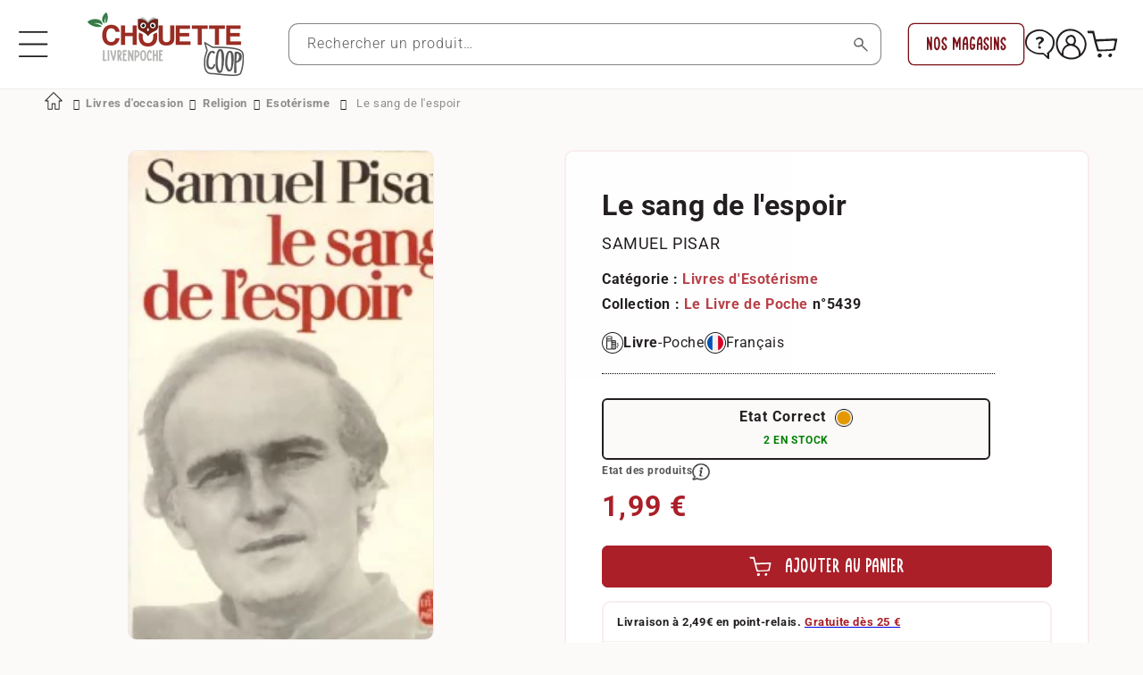

--- FILE ---
content_type: text/html; charset=utf-8
request_url: https://www.livrenpoche.com/collections/livres-occasion-esoterisme?view=globo.alsobought
body_size: 4016
content:
[{"id":15374112129350,"title":"La lune, clé de la Bible","handle":"la-lune-cle-de-la-bible","description":"« Les fils d'Elohim s'aperçurent que les filles des hommes étaient belles. Ils prirent donc pour eux des femmes parmi toutes celles qu'ils avaient élues... Quand elles enfantaient d'eux, c'étaient les héros qui furent jadis des hommes en renom. » GENESE VI, 2 à 4.\u003cbr\u003e\r\nLes Bibles usuelles traduisent « Elohim » par Dieu ; or, « Elohim » est un pluriel qui ne signifie nullement Dieu mais, au plus proche, « les Anges ». Quels sont donc ces Anges qui épousent les filles des hommes? Jean Sendy, en suivant pas à pas le texte de l'Ancien Testament, nous montre qu'il ne s'agit pas d'un récit légendaire, mettant en scène un Dieu unique et tout-puissant, mais d'un texte historique racontant la colonisation de la Terre par des Anges venus du ciel.\u003cbr\u003e\r\nDes Anges qui, à notre époque de fusée lunaire et de cosmonautes, deviennent beaucoup plus vraisemblables et compréhensibles. Et la Bible redevient alors le prodigieux livre d'histoire qu'elle n'aurait jamais dû cesser d'être.\u003cbr\u003e\r\nPour finir, Jean Sendy nous propose une preuve expérimentale de son extraordinaire hypothèse : si les « Célestes » ont bien colonisé la Terre au temps de Moïse, des traces de leurs bases nous attendent sur la Lune, qui sera alors la « clé de la Bible ».\u003cbr\u003e\r\n\u003cbr\u003e\r\nSource : J'ai Lu","published_at":"2026-01-16T22:03:24+01:00","created_at":"2026-01-16T22:03:24+01:00","vendor":"Book Hémisphères","type":"Livre","tags":["auteur_Sendy Jean","collection_Julliard GF","dateParution_1968","dateParutionPlage_1960 à 1969","dateSortie_1968","editeur_Julliard","etat_Occasion","format_Grand Format","genre_Esotérisme","langue_Français","new_1","numAuteur_7338","numCollection_4006","numEditeur_127","numGenre_85","numGenreNiv1_85","numGenreNiv1_85_Esotérisme","numProduit_250553","type_Livre"],"price":1499,"price_min":1499,"price_max":1499,"available":true,"price_varies":false,"compare_at_price":1499,"compare_at_price_min":1499,"compare_at_price_max":1499,"compare_at_price_varies":false,"variants":[{"id":55825547493702,"title":"Occasion - Bon Etat","option1":"Occasion - Bon Etat","option2":null,"option3":null,"sku":"V2269373","requires_shipping":true,"taxable":true,"featured_image":null,"available":true,"name":"La lune, clé de la Bible - Occasion - Bon Etat","public_title":"Occasion - Bon Etat","options":["Occasion - Bon Etat"],"price":1499,"weight":500,"compare_at_price":1499,"inventory_management":"shopify","barcode":null,"requires_selling_plan":false,"selling_plan_allocations":[],"quantity_rule":{"min":1,"max":null,"increment":1}}],"images":["\/\/www.livrenpoche.com\/cdn\/shop\/files\/0332758.jpg?v=1768597406"],"featured_image":"\/\/www.livrenpoche.com\/cdn\/shop\/files\/0332758.jpg?v=1768597406","options":["Title"],"media":[{"alt":"La lune, clé de la Bible - Jean Sendy - Livre","id":70463981683014,"position":1,"preview_image":{"aspect_ratio":0.668,"height":749,"width":500,"src":"\/\/www.livrenpoche.com\/cdn\/shop\/files\/0332758.jpg?v=1768597406"},"aspect_ratio":0.668,"height":749,"media_type":"image","src":"\/\/www.livrenpoche.com\/cdn\/shop\/files\/0332758.jpg?v=1768597406","width":500}],"requires_selling_plan":false,"selling_plan_groups":[],"content":"« Les fils d'Elohim s'aperçurent que les filles des hommes étaient belles. Ils prirent donc pour eux des femmes parmi toutes celles qu'ils avaient élues... Quand elles enfantaient d'eux, c'étaient les héros qui furent jadis des hommes en renom. » GENESE VI, 2 à 4.\u003cbr\u003e\r\nLes Bibles usuelles traduisent « Elohim » par Dieu ; or, « Elohim » est un pluriel qui ne signifie nullement Dieu mais, au plus proche, « les Anges ». Quels sont donc ces Anges qui épousent les filles des hommes? Jean Sendy, en suivant pas à pas le texte de l'Ancien Testament, nous montre qu'il ne s'agit pas d'un récit légendaire, mettant en scène un Dieu unique et tout-puissant, mais d'un texte historique racontant la colonisation de la Terre par des Anges venus du ciel.\u003cbr\u003e\r\nDes Anges qui, à notre époque de fusée lunaire et de cosmonautes, deviennent beaucoup plus vraisemblables et compréhensibles. Et la Bible redevient alors le prodigieux livre d'histoire qu'elle n'aurait jamais dû cesser d'être.\u003cbr\u003e\r\nPour finir, Jean Sendy nous propose une preuve expérimentale de son extraordinaire hypothèse : si les « Célestes » ont bien colonisé la Terre au temps de Moïse, des traces de leurs bases nous attendent sur la Lune, qui sera alors la « clé de la Bible ».\u003cbr\u003e\r\n\u003cbr\u003e\r\nSource : J'ai Lu"},{"id":15374110359878,"title":"L'abcdaire de la franc-maçonnerie","handle":"labcdaire-de-la-franc-maconnerie","description":null,"published_at":"2026-01-16T22:02:59+01:00","created_at":"2026-01-16T22:02:59+01:00","vendor":"Book Hémisphères","type":"Livre","tags":["auteur_Daudin Jean-Frédéric","collection_L'ABCdaire","dateParution_2003","dateParutionPlage_2000 à 2009","dateSortie_2003","editeur_Flammarion","etat_Occasion","format_Grand Format","genre_Franc-Maçonnerie","langue_Français","new_1","numAuteur_47389","numCollection_213","numEditeur_46","numGenre_187","numGenreNiv1_85","numGenreNiv1_85_Esotérisme","numGenreNiv2_187","numGenreNiv2_187_Franc-Maçonnerie","numProduit_136255","type_Livre"],"price":448,"price_min":448,"price_max":448,"available":true,"price_varies":false,"compare_at_price":339,"compare_at_price_min":339,"compare_at_price_max":339,"compare_at_price_varies":false,"variants":[{"id":55825565057350,"title":"Occasion - Bon Etat","option1":"Occasion - Bon Etat","option2":null,"option3":null,"sku":"V1277118","requires_shipping":true,"taxable":true,"featured_image":null,"available":true,"name":"L'abcdaire de la franc-maçonnerie - Occasion - Bon Etat","public_title":"Occasion - Bon Etat","options":["Occasion - Bon Etat"],"price":448,"weight":250,"compare_at_price":339,"inventory_management":"shopify","barcode":"2080126547","requires_selling_plan":false,"selling_plan_allocations":[],"quantity_rule":{"min":1,"max":null,"increment":1}}],"images":["\/\/www.livrenpoche.com\/cdn\/shop\/files\/0210671.jpg?v=1768598232"],"featured_image":"\/\/www.livrenpoche.com\/cdn\/shop\/files\/0210671.jpg?v=1768598232","options":["Title"],"media":[{"alt":"L'abcdaire de la franc-maçonnerie - Jean-Frédéric Daudin - Livre","id":70464218497350,"position":1,"preview_image":{"aspect_ratio":0.545,"height":734,"width":400,"src":"\/\/www.livrenpoche.com\/cdn\/shop\/files\/0210671.jpg?v=1768598232"},"aspect_ratio":0.545,"height":734,"media_type":"image","src":"\/\/www.livrenpoche.com\/cdn\/shop\/files\/0210671.jpg?v=1768598232","width":400}],"requires_selling_plan":false,"selling_plan_groups":[],"content":null},{"id":15374105477446,"title":"Le guide de la magie blanche","handle":"le-guide-de-la-magie-blanche","description":"La magie blanche est l'art d'attirer à soi les influences positives et de modifier favorablement n'importe quelle situation : amoureuse, professionnelle ou financière.\u003cbr\u003e\r\nIl ne s'agit ni de superstition ni d'illusionnisme. La magie blanche est un savoir ancestral qui se base sur les lois d'un univers invisible ignorées d'une majorité de gens. Des énergies naturelles existent dans l'air, la terre, l'eau, le feu, les plantes, les pierres. En libérant et en canalisant ces énergies, il est possible de créer l'harmonie dans sa vie et celle des autres. Une pratique que les sorcières et les mages ont mis des siècles à élaborer et à perfectionner.\u003cbr\u003e\r\nA l'aide de ce guide, vous serez initié pas à pas à la magie, de la création de votre autel et du cercle magique à l'utilisation des herbes et des chandelles. Vous pourrez alors réaliser des invocations aux anges et aux déités, des bains rituels et des recettes secrètes pour attirer amour, argent et succès, et résoudre les problèmes qui vous préoccupent. \u003cbr\u003e\r\n\u003cbr\u003e\r\nSource : J'ai Lu  ","published_at":"2026-01-16T22:02:36+01:00","created_at":"2026-01-16T22:02:36+01:00","vendor":"Book Hémisphères","type":"Livre","tags":["auteur_Sperandio Eric Pier","collection_J'ai Lu","dateParution_2010","dateParutionPlage_2010 à 2019","dateSortie_2010","editeur_J'ai Lu","etat_Occasion","format_Poche","genre_Esotérisme","langue_Français","new_1","numAuteur_53077","numCollecEditeur_7377","numCollection_201","numEditeur_58","numGenre_85","numGenreNiv1_85","numGenreNiv1_85_Esotérisme","numProduit_431960","serie_Aventure secrète","type_Livre"],"price":175,"price_min":175,"price_max":175,"available":true,"price_varies":false,"compare_at_price":175,"compare_at_price_min":175,"compare_at_price_max":175,"compare_at_price_varies":false,"variants":[{"id":55825548968262,"title":"Occasion - Etat Correct","option1":"Occasion - Etat Correct","option2":null,"option3":null,"sku":"V2269424","requires_shipping":true,"taxable":true,"featured_image":null,"available":true,"name":"Le guide de la magie blanche - Occasion - Etat Correct","public_title":"Occasion - Etat Correct","options":["Occasion - Etat Correct"],"price":175,"weight":250,"compare_at_price":175,"inventory_management":"shopify","barcode":"9782290336755","requires_selling_plan":false,"selling_plan_allocations":[],"quantity_rule":{"min":1,"max":null,"increment":1}}],"images":["\/\/www.livrenpoche.com\/cdn\/shop\/files\/0521156.jpg?v=1768597358"],"featured_image":"\/\/www.livrenpoche.com\/cdn\/shop\/files\/0521156.jpg?v=1768597358","options":["Title"],"media":[{"alt":"Le guide de la magie blanche - Eric Pier Sperandio - Livre","id":70463954288966,"position":1,"preview_image":{"aspect_ratio":0.634,"height":789,"width":500,"src":"\/\/www.livrenpoche.com\/cdn\/shop\/files\/0521156.jpg?v=1768597358"},"aspect_ratio":0.634,"height":789,"media_type":"image","src":"\/\/www.livrenpoche.com\/cdn\/shop\/files\/0521156.jpg?v=1768597358","width":500}],"requires_selling_plan":false,"selling_plan_groups":[],"content":"La magie blanche est l'art d'attirer à soi les influences positives et de modifier favorablement n'importe quelle situation : amoureuse, professionnelle ou financière.\u003cbr\u003e\r\nIl ne s'agit ni de superstition ni d'illusionnisme. La magie blanche est un savoir ancestral qui se base sur les lois d'un univers invisible ignorées d'une majorité de gens. Des énergies naturelles existent dans l'air, la terre, l'eau, le feu, les plantes, les pierres. En libérant et en canalisant ces énergies, il est possible de créer l'harmonie dans sa vie et celle des autres. Une pratique que les sorcières et les mages ont mis des siècles à élaborer et à perfectionner.\u003cbr\u003e\r\nA l'aide de ce guide, vous serez initié pas à pas à la magie, de la création de votre autel et du cercle magique à l'utilisation des herbes et des chandelles. Vous pourrez alors réaliser des invocations aux anges et aux déités, des bains rituels et des recettes secrètes pour attirer amour, argent et succès, et résoudre les problèmes qui vous préoccupent. \u003cbr\u003e\r\n\u003cbr\u003e\r\nSource : J'ai Lu  "},{"id":15371551244614,"title":"Le druidisme antique et contemporain","handle":"le-druidisme-antique-et-contemporain","description":"","published_at":"2026-01-15T16:02:48+01:00","created_at":"2026-01-15T16:02:48+01:00","vendor":"Book Hémisphères","type":"Livre","tags":["auteur_Collectif","collection_Le jardin des dragons","dateParution_1996","dateParutionPlage_1990 à 1999","dateSortie_1996","editeur_Les Editions du Prieuré","etat_Occasion","format_Grand Format","genre_Celtisme \u0026 Druides","langue_Français","new_1","numAuteur_9476","numCollection_104698","numEditeur_18529","numGenre_213","numGenreNiv1_85","numGenreNiv1_85_Esotérisme","numGenreNiv2_213","numGenreNiv2_213_Celtisme \u0026 Druides","numProduit_1341443","type_Livre"],"price":4500,"price_min":4500,"price_max":4500,"available":true,"price_varies":false,"compare_at_price":4500,"compare_at_price_min":4500,"compare_at_price_max":4500,"compare_at_price_varies":false,"variants":[{"id":55815577764166,"title":"Occasion - Bon Etat","option1":"Occasion - Bon Etat","option2":null,"option3":null,"sku":"V2268204","requires_shipping":true,"taxable":true,"featured_image":null,"available":true,"name":"Le druidisme antique et contemporain - Occasion - Bon Etat","public_title":"Occasion - Bon Etat","options":["Occasion - Bon Etat"],"price":4500,"weight":500,"compare_at_price":4500,"inventory_management":"shopify","barcode":"2909672255","requires_selling_plan":false,"selling_plan_allocations":[],"quantity_rule":{"min":1,"max":null,"increment":1}}],"images":["\/\/www.livrenpoche.com\/cdn\/shop\/files\/1181198.jpg?v=1768490254"],"featured_image":"\/\/www.livrenpoche.com\/cdn\/shop\/files\/1181198.jpg?v=1768490254","options":["Title"],"media":[{"alt":"Le druidisme antique et contemporain - Collectif - Livre","id":70434436612422,"position":1,"preview_image":{"aspect_ratio":0.924,"height":541,"width":500,"src":"\/\/www.livrenpoche.com\/cdn\/shop\/files\/1181198.jpg?v=1768490254"},"aspect_ratio":0.924,"height":541,"media_type":"image","src":"\/\/www.livrenpoche.com\/cdn\/shop\/files\/1181198.jpg?v=1768490254","width":500}],"requires_selling_plan":false,"selling_plan_groups":[],"content":""},{"id":15370217095494,"title":"Au_x portes du ciel","handle":"au_x-portes-du-ciel","description":"","published_at":"2026-01-14T19:02:25+01:00","created_at":"2026-01-14T19:02:25+01:00","vendor":"Book Hémisphères","type":"Livre","tags":["auteur_Wilson Ted C","collection_IADPA","dateParution_2012","dateParutionPlage_2010 à 2019","dateSortie_2012","editeur_Iadpa","etat_Occasion","format_Grand Format","genre_Esotérisme","langue_Français","new_1","numAuteur_290816","numCollection_57323","numEditeur_20772","numGenre_85","numGenreNiv1_85","numGenreNiv1_85_Esotérisme","numProduit_1340958","type_Livre"],"price":369,"price_min":369,"price_max":369,"available":true,"price_varies":false,"compare_at_price":300,"compare_at_price_min":300,"compare_at_price_max":300,"compare_at_price_varies":false,"variants":[{"id":55810604597574,"title":"Occasion - Bon Etat","option1":"Occasion - Bon Etat","option2":null,"option3":null,"sku":"V2268063","requires_shipping":true,"taxable":true,"featured_image":null,"available":true,"name":"Au_x portes du ciel - Occasion - Bon Etat","public_title":"Occasion - Bon Etat","options":["Occasion - Bon Etat"],"price":369,"weight":500,"compare_at_price":300,"inventory_management":"shopify","barcode":"9781611611045","requires_selling_plan":false,"selling_plan_allocations":[],"quantity_rule":{"min":1,"max":null,"increment":1}}],"images":["\/\/www.livrenpoche.com\/cdn\/shop\/files\/1181046.jpg?v=1768414652"],"featured_image":"\/\/www.livrenpoche.com\/cdn\/shop\/files\/1181046.jpg?v=1768414652","options":["Title"],"media":[{"alt":"Au_x portes du ciel - Ted C Wilson - Livre","id":70407953023302,"position":1,"preview_image":{"aspect_ratio":0.66,"height":758,"width":500,"src":"\/\/www.livrenpoche.com\/cdn\/shop\/files\/1181046.jpg?v=1768414652"},"aspect_ratio":0.66,"height":758,"media_type":"image","src":"\/\/www.livrenpoche.com\/cdn\/shop\/files\/1181046.jpg?v=1768414652","width":500}],"requires_selling_plan":false,"selling_plan_groups":[],"content":""},{"id":15368855060806,"title":"Communiquer avec l'au-delà","handle":"communiquer-avec-lau-dela","description":"","published_at":"2026-01-13T22:02:51+01:00","created_at":"2026-01-13T22:02:51+01:00","vendor":"Book Hémisphères","type":"Livre","tags":["auteur_Hemmert Danielle","auteur_Roudène Alex","collection_Famot GF","dateParution_1980","dateParutionPlage_1980 à 1989","dateSortie_1980","editeur_Famot (Editions)","etat_Occasion","format_Grand Format","genre_Au-delà \u0026 Réincarnation","langue_Français","new_1","numAuteur_18862","numAuteur_18863","numCollection_11615","numEditeur_824","numGenre_147","numGenreNiv1_85","numGenreNiv1_85_Esotérisme","numGenreNiv2_147","numGenreNiv2_147_Au-delà \u0026 Réincarnation","numProduit_358443","type_Livre"],"price":643,"price_min":643,"price_max":643,"available":true,"price_varies":false,"compare_at_price":699,"compare_at_price_min":699,"compare_at_price_max":699,"compare_at_price_varies":false,"variants":[{"id":55805663936838,"title":"Occasion - Bon Etat","option1":"Occasion - Bon Etat","option2":null,"option3":null,"sku":"V1621140","requires_shipping":true,"taxable":true,"featured_image":null,"available":true,"name":"Communiquer avec l'au-delà - Occasion - Bon Etat","public_title":"Occasion - Bon Etat","options":["Occasion - Bon Etat"],"price":643,"weight":500,"compare_at_price":699,"inventory_management":"shopify","barcode":null,"requires_selling_plan":false,"selling_plan_allocations":[],"quantity_rule":{"min":1,"max":null,"increment":1}}],"images":["\/\/www.livrenpoche.com\/cdn\/shop\/files\/0447174.jpg?v=1768338174"],"featured_image":"\/\/www.livrenpoche.com\/cdn\/shop\/files\/0447174.jpg?v=1768338174","options":["Title"],"media":[{"alt":"Communiquer avec l'au-delà - Danielle Hemmert, Alex Roudène - Livre","id":70383994175814,"position":1,"preview_image":{"aspect_ratio":0.644,"height":777,"width":500,"src":"\/\/www.livrenpoche.com\/cdn\/shop\/files\/0447174.jpg?v=1768338174"},"aspect_ratio":0.644,"height":777,"media_type":"image","src":"\/\/www.livrenpoche.com\/cdn\/shop\/files\/0447174.jpg?v=1768338174","width":500}],"requires_selling_plan":false,"selling_plan_groups":[],"content":""},{"id":15368853356870,"title":"Saint-Rémy de Provence et les secrets de Nostradamus","handle":"saint-remy-de-provence-et-les-secrets-de-nostradamus","description":"","published_at":"2026-01-13T22:02:35+01:00","created_at":"2026-01-13T22:02:35+01:00","vendor":"Book Hémisphères","type":"Livre","tags":["auteur_Muraise Eric","collection_Les lieux et les dieux","dateParution_1969","dateParutionPlage_1960 à 1969","dateSortie_1969","editeur_Julliard","etat_Occasion","format_Grand Format","genre_Tarot \u0026 arts divinatoires","langue_Français","new_1","numAuteur_49138","numCollection_52159","numEditeur_127","numGenre_154","numGenreNiv1_85","numGenreNiv1_85_Esotérisme","numGenreNiv2_154","numGenreNiv2_154_Tarot \u0026 arts divinatoires","numProduit_661867","type_Livre"],"price":1770,"price_min":1770,"price_max":1770,"available":true,"price_varies":false,"compare_at_price":1770,"compare_at_price_min":1770,"compare_at_price_max":1770,"compare_at_price_varies":false,"variants":[{"id":55805667049798,"title":"Occasion - Bon Etat - Avec jaquette abîmée","option1":"Occasion - Bon Etat - Avec jaquette abîmée","option2":null,"option3":null,"sku":"V2267942","requires_shipping":true,"taxable":true,"featured_image":null,"available":true,"name":"Saint-Rémy de Provence et les secrets de Nostradamus - Occasion - Bon Etat - Avec jaquette abîmée","public_title":"Occasion - Bon Etat - Avec jaquette abîmée","options":["Occasion - Bon Etat - Avec jaquette abîmée"],"price":1770,"weight":500,"compare_at_price":1770,"inventory_management":"shopify","barcode":null,"requires_selling_plan":false,"selling_plan_allocations":[],"quantity_rule":{"min":1,"max":null,"increment":1}}],"images":["\/\/www.livrenpoche.com\/cdn\/shop\/files\/0752602.jpg?v=1768338158"],"featured_image":"\/\/www.livrenpoche.com\/cdn\/shop\/files\/0752602.jpg?v=1768338158","options":["Title"],"media":[{"alt":"Saint-Rémy de Provence et les secrets de Nostradamus - Eric Muraise - Livre","id":70383988801862,"position":1,"preview_image":{"aspect_ratio":0.663,"height":754,"width":500,"src":"\/\/www.livrenpoche.com\/cdn\/shop\/files\/0752602.jpg?v=1768338158"},"aspect_ratio":0.663,"height":754,"media_type":"image","src":"\/\/www.livrenpoche.com\/cdn\/shop\/files\/0752602.jpg?v=1768338158","width":500}],"requires_selling_plan":false,"selling_plan_groups":[],"content":""},{"id":15368851030342,"title":"Rédemption : Par la puissance alchimique de l'amour","handle":"redemption-par-la-puissance-alchimique-de-lamour","description":"","published_at":"2026-01-13T22:02:13+01:00","created_at":"2026-01-13T22:02:13+01:00","vendor":"Book Hémisphères","type":"Livre","tags":["auteur_Tabet M. Michel G.","collection_Compte d'auteur GF","dateParution_2025","dateParutionPlage_2020 à 2029","dateSortie_2025","editeur_Compte d'auteur","etat_Occasion","format_Grand Format","genre_Esotérisme","langue_Français","new_1","numAuteur_290685","numCollection_9117","numEditeur_2667","numGenre_85","numGenreNiv1_85","numGenreNiv1_85_Esotérisme","numProduit_1339863","type_Livre"],"price":800,"price_min":800,"price_max":800,"available":true,"price_varies":false,"compare_at_price":800,"compare_at_price_min":800,"compare_at_price_max":800,"compare_at_price_varies":false,"variants":[{"id":55805734355270,"title":"Occasion - Bon Etat","option1":"Occasion - Bon Etat","option2":null,"option3":null,"sku":"V2267524","requires_shipping":true,"taxable":true,"featured_image":null,"available":true,"name":"Rédemption : Par la puissance alchimique de l'amour - Occasion - Bon Etat","public_title":"Occasion - Bon Etat","options":["Occasion - Bon Etat"],"price":800,"weight":236,"compare_at_price":800,"inventory_management":"shopify","barcode":"9798290523880","requires_selling_plan":false,"selling_plan_allocations":[],"quantity_rule":{"min":1,"max":null,"increment":1}}],"images":["\/\/www.livrenpoche.com\/cdn\/shop\/files\/1180636.jpg?v=1768339034"],"featured_image":"\/\/www.livrenpoche.com\/cdn\/shop\/files\/1180636.jpg?v=1768339034","options":["Title"],"media":[{"alt":"Rédemption : Par la puissance alchimique de l'amour - M. Michel G. Tabet - Livre","id":70384278798662,"position":1,"preview_image":{"aspect_ratio":0.654,"height":764,"width":500,"src":"\/\/www.livrenpoche.com\/cdn\/shop\/files\/1180636.jpg?v=1768339034"},"aspect_ratio":0.654,"height":764,"media_type":"image","src":"\/\/www.livrenpoche.com\/cdn\/shop\/files\/1180636.jpg?v=1768339034","width":500}],"requires_selling_plan":false,"selling_plan_groups":[],"content":""},{"id":15368850702662,"title":"Les francs-juges de la Sainte-Vehme","handle":"les-francs-juges-de-la-sainte-vehme","description":"","published_at":"2026-01-13T22:02:11+01:00","created_at":"2026-01-13T22:02:11+01:00","vendor":"Book Hémisphères","type":"Livre","tags":["anneeNaissance_1920","auteur_Bayard Jean-Pierre","collection_Les chemins de l'impossible","dateNaissance_1920","dateParution_1971","dateParutionPlage_1970 à 1979","dateSortie_1971","editeur_Albin Michel","etat_Occasion","format_Grand Format","genre_Esotérisme","langue_Français","new_1","numAuteur_5417","numCollection_8837","numEditeur_12","numGenre_85","numGenreNiv1_85","numGenreNiv1_85_Esotérisme","numProduit_1342083","paysAuteur_France","type_Livre"],"price":2500,"price_min":2500,"price_max":2500,"available":true,"price_varies":false,"compare_at_price":2500,"compare_at_price_min":2500,"compare_at_price_max":2500,"compare_at_price_varies":false,"variants":[{"id":55805740482886,"title":"Occasion - Bon Etat","option1":"Occasion - Bon Etat","option2":null,"option3":null,"sku":"V2267889","requires_shipping":true,"taxable":true,"featured_image":null,"available":true,"name":"Les francs-juges de la Sainte-Vehme - Occasion - Bon Etat","public_title":"Occasion - Bon Etat","options":["Occasion - Bon Etat"],"price":2500,"weight":500,"compare_at_price":2500,"inventory_management":"shopify","barcode":null,"requires_selling_plan":false,"selling_plan_allocations":[],"quantity_rule":{"min":1,"max":null,"increment":1}}],"images":["\/\/www.livrenpoche.com\/cdn\/shop\/files\/1181485.jpg?v=1768339056"],"featured_image":"\/\/www.livrenpoche.com\/cdn\/shop\/files\/1181485.jpg?v=1768339056","options":["Title"],"media":[{"alt":"Les francs-juges de la Sainte-Vehme - Jean-Pierre Bayard - Livre","id":70384294887750,"position":1,"preview_image":{"aspect_ratio":0.639,"height":782,"width":500,"src":"\/\/www.livrenpoche.com\/cdn\/shop\/files\/1181485.jpg?v=1768339056"},"aspect_ratio":0.639,"height":782,"media_type":"image","src":"\/\/www.livrenpoche.com\/cdn\/shop\/files\/1181485.jpg?v=1768339056","width":500}],"requires_selling_plan":false,"selling_plan_groups":[],"content":""},{"id":15368348205382,"title":"Mythes perses","handle":"mythes-perses","description":"","published_at":"2026-01-13T16:02:50+01:00","created_at":"2026-01-13T16:02:50+01:00","vendor":"Book Hémisphères","type":"Livre","tags":["auteur_Curtis Vesta Sarkhosh","collection_Points","dateParution_2023","dateParutionPlage_2020 à 2029","dateSortie_2023","editeur_Seuil","etat_Occasion","format_Poche","genre_Mythes \u0026 Légendes","langue_Français","new_1","numAuteur_174161","numCollection_389","numEditeur_2","numGenre_212","numGenreNiv1_85","numGenreNiv1_85_Esotérisme","numGenreNiv2_212","numGenreNiv2_212_Mythes \u0026 Légendes","numProduit_1342384","type_Livre"],"price":379,"price_min":379,"price_max":379,"available":true,"price_varies":false,"compare_at_price":307,"compare_at_price_min":307,"compare_at_price_max":307,"compare_at_price_varies":false,"variants":[{"id":55803879850310,"title":"Occasion - Bon Etat","option1":"Occasion - Bon Etat","option2":null,"option3":null,"sku":"V2267452","requires_shipping":true,"taxable":true,"featured_image":null,"available":true,"name":"Mythes perses - Occasion - Bon Etat","public_title":"Occasion - Bon Etat","options":["Occasion - Bon Etat"],"price":379,"weight":90,"compare_at_price":307,"inventory_management":"shopify","barcode":"9791041411108","requires_selling_plan":false,"selling_plan_allocations":[],"quantity_rule":{"min":1,"max":null,"increment":1}}],"images":["\/\/www.livrenpoche.com\/cdn\/shop\/files\/1181559.jpg?v=1768317462"],"featured_image":"\/\/www.livrenpoche.com\/cdn\/shop\/files\/1181559.jpg?v=1768317462","options":["Title"],"media":[{"alt":"Mythes perses - Vesta Sarkhosh Curtis - Livre","id":70372833755462,"position":1,"preview_image":{"aspect_ratio":0.603,"height":829,"width":500,"src":"\/\/www.livrenpoche.com\/cdn\/shop\/files\/1181559.jpg?v=1768317462"},"aspect_ratio":0.603,"height":829,"media_type":"image","src":"\/\/www.livrenpoche.com\/cdn\/shop\/files\/1181559.jpg?v=1768317462","width":500}],"requires_selling_plan":false,"selling_plan_groups":[],"content":""}]

--- FILE ---
content_type: text/css
request_url: https://www.livrenpoche.com/cdn/shop/t/16/assets/component-newsletter.css?v=180507067890604102931724424355
body_size: -235
content:
.newsletter-form{display:flex;flex-direction:column;justify-content:center;align-items:center;width:100%;position:relative}@media screen and (min-width: 750px){.newsletter-form{align-items:flex-start;margin:0 auto;max-width:36rem}}.newsletter-form__field-wrapper{width:100%}.newsletter-form__field-wrapper .field__input{padding-right:5rem}.newsletter-form__field-wrapper .field{z-index:0}.newsletter-form__message{justify-content:center;margin-bottom:0}.newsletter-form__message--success{margin-top:2rem}@media screen and (min-width: 750px){.newsletter-form__message{justify-content:flex-start}}.newsletter-form__button{width:4.4rem;margin:0;right:var(--inputs-border-width);top:0;height:100%;z-index:2}.newsletter-form__button:focus-visible{box-shadow:0 0 0 .3rem rgb(var(--color-background)),0 0 0 .4rem rgba(var(--color-foreground));background-color:rgb(var(--color-background))}.newsletter-form__button:focus{box-shadow:0 0 0 .3rem rgb(var(--color-background)),0 0 0 .4rem rgba(var(--color-foreground));background-color:rgb(var(--color-background))}.newsletter-form__button:not(:focus-visible):not(.focused){box-shadow:inherit;background-color:inherit}.newsletter-form__button .icon{width:1.5rem}@media screen and (min-width: 1200px){body.drawermenu_open .newsletter.center .newsletter__wrapper{display:grid;grid-template-columns:max-content 1fr;text-align:left;align-items:center;gap:10vw;padding-left:3.2rem;padding-right:3.2rem}body.drawermenu_open .newsletter .newsletter-form{margin:0;max-width:100%}body.drawermenu_open .newsletter .newsletter__wrapper .newsletter-form__field-wrapper{max-width:100%}}@media screen and (min-width: 750px){body:not(.drawermenu_open) .newsletter.center .newsletter__wrapper{display:grid;grid-template-columns:max-content 1fr;text-align:left;align-items:center;gap:10vw;padding-left:3.2rem;padding-right:3.2rem}body:not(.drawermenu_open) .newsletter .newsletter-form{margin:0;max-width:100%}body:not(.drawermenu_open) .newsletter .newsletter__wrapper .newsletter-form__field-wrapper{max-width:100%}}
/*# sourceMappingURL=/cdn/shop/t/16/assets/component-newsletter.css.map?v=180507067890604102931724424355 */


--- FILE ---
content_type: text/javascript
request_url: https://www.livrenpoche.com/cdn/shop/t/16/assets/moteur-bh.min.js?v=35997061791819827681724424354
body_size: 2566
content:
$(function(){let e=nunjucks.configure({autoescape:!0,throwOnUndefined:!1});e.addGlobal("fixedCurrency",function(e,t){return e.toFixed(t||2)}),e.addFilter("fixedCurrency",function(e,t){return e.toFixed(t||2)}),e.addGlobal("priceToMoney",function(e,t,r){return`${((e||0)/100).toFixed(t||2)} ${r||"€"}`}),e.addFilter("priceToMoney",function(e,t,r){return`${((e||0)/100).toFixed(t||2)} ${r||"€"}`}),e.addGlobal("updateObject",function(e,t){return Object.assign(e,t),e}),e.addGlobal("toBool",function(e){return void 0!=e&&null!=e&&(1==e||"1"==e||"true"==e||!0==e||"TRUE"==e)}),e.addFilter("toBool",function(e){return void 0!=e&&null!=e&&(1==e||"1"==e||"true"==e||!0==e||"TRUE"==e)}),e.addGlobal("toKey",function(e){try{if(e){let t=e.normalize("NFD").replace(/[\u0300-\u036f]/g,"");return t=(t=(t=(t=t.toLowerCase().trim()).replace(/'+/g,"")).replace(/[^a-z0-9]+/g,"-")).replace(/--+/g,"-")}}catch(r){console.log("error nunjucksEnv.addGlobal('toKey'",r)}return e}),e.addFilter("toKey",function(e){try{if(e){let t=e.normalize("NFD").replace(/[\u0300-\u036f]/g,"");return t=(t=(t=(t=t.toLowerCase().trim()).replace(/'+/g,"")).replace(/[^a-z0-9]+/g,"-")).replace(/--+/g,"-")}}catch(r){console.log("error nunjucksEnv.addFilter('toKey'",r)}return e}),e.addGlobal("getDateNow",function(){return new Date().toISOString()}),e.addGlobal("addDays",function(e,t){let r=new Date(e);if(t){let i=r.getTime();i+=864e5*t,r.setTime(i)}return r.toISOString()}),e.addGlobal("image_url",function(e,t,r){if(e){let i=300,n=300;t&&(i=t,r||(n=t)),r&&(n=r,t||(i=r));try{return e.replace(/(\.[a-zA-Z]+\?v)/ig,`_${i}x${n}$1`)}catch(o){console.log("error nunjucksEnv.addGlobal('image_url'",o)}}return e}),e.addFilter("split",function(e,t){return t||(t=";"),e.split(t)})});const BHMoteur=function(e){let t="fk_numCollection",r="fk_numAuteur",i="fk_numEditeur",n=this,o,l={},u={delay_autocomplete:300,url:"http://localhost:3000/search",url_search_page:"/search",auto_reload:!0,filter_m_id_collection:void 0,filter_m_num_collection:void 0,filter_m_num_auteur:void 0,filter_m_num_editeur:void 0,debug:!1,q_field:"q",moteur:{q:"",q_filter:{},q_filter_m:{},is_collection:!1,collection:void 0,collection_data:void 0,fieldsReturn:"",search_collections:!0,search_collections_limit:5,return_aggregations:!1,from:0,limit:25,order_by:"pertinence",order_by_sens:"desc"}};e&&Object.assign(u,e),this.configure=function(e){return e&&Object.assign(u,e),n},this.setCollection=function(e){return u.filter_m_id_collection=e,n},this.setNumCollection=function(e){return u.filter_m_num_collection=e,n},this.setNumAuteur=function(e){return u.filter_m_num_auteur=e,n},this.setNumEditeur=function(e){return u.filter_m_num_editeur=e,n},this.addFilter=function(e,t,r){let i=e,n=r||bhmoteur.extractURLParameter();return void 0==n.q_filter&&(n.q_filter={}),void 0==n.q_filter[i]&&(n.q_filter[i]=[]),n.q_filter[i]=[...n.q_filter[i],t],n},this.removeFilter=function(e,t,r){let i=e,n=t,o=r||bhmoteur.extractURLParameter();if(n){let l=o.q_filter[i].indexOf(n);delete o.q_filter[i][l]}else delete o.q_filter[i];return o},this.setFiltersM=function(e){return u.filter_m_id_collection&&(e.is_collection=!0,e.collection=u.filter_m_id_collection),u.filter_m_num_auteur&&a(`${r}`,u.filter_m_num_auteur,e),u.filter_m_num_collection&&a(`${t}`,u.filter_m_num_collection,e),u.filter_m_num_editeur&&a(`${i}`,u.filter_m_num_editeur,e),e};let a=function(e,t,r){let i=e,n=t,o=r||bhmoteur.extractURLParameter();return void 0==o.q_filter_m&&(o.q_filter_m={}),void 0==o.q_filter_m[i]&&(o.q_filter_m[i]=[]),-1==o.q_filter_m[i].indexOf(n)&&(o.q_filter_m[i]=[...o.q_filter_m[i],n]),o};this.getParams=function(){return u},this.BHMoteurAutoCompleteSearch=function(e,t,r,i,n,l){let a={...u.moteur,q:e,q_filter:{},q_filter_m:{},fieldsReturn:"",search_collections:!0,search_collections_limit:5,limit:10,debug:u.debug};t&&Object.assign(a,t),"function"==typeof n&&n(!1),o&&clearTimeout(o),o=setTimeout(function(){"function"==typeof n&&n(!0),g("BHMoteurAutoComplete",a,function(e,t){"function"==typeof n&&n(!1),e?c(r,e,function(t){t?"function"==typeof l&&l(t):"function"==typeof i&&i(e)}):"function"==typeof l&&l(t)})},u.delay_autocomplete)},this.BHMoteurRecommandationSearch=function(e,t,r,i,n,o){let l={...u.moteur,q:"",q_filter:{},q_filter_m:{},fieldsReturn:"",search_collections:!0,search_collections_limit:5,limit:10,debug:u.debug};t&&Object.assign(l,t),"function"==typeof n&&n(!1),"function"==typeof n&&n(!0),g(`BHMoteurRecommandation_${e}`,l,function(e,t){"function"==typeof n&&n(!1),e?c(r,e,function(t){t?"function"==typeof o&&o(t):"function"==typeof i&&i(e)}):"function"==typeof o&&o(t)})},this.BHMoteurSearch=function(e,t,r,i,n){let l={...u.moteur,search_collections:!1,return_aggregations:!0,debug:u.debug},a=u.moteur.auto_reload;if(void 0!=e.auto_reload&&(a=e.auto_reload,delete e.auto_reload),e&&Object.assign(l,e),o&&clearTimeout(o),a&&e.q&&""!=e.q.trim()&&void 0==u.filter_m_id_collection&&void 0==u.filter_m_num_collection&&void 0==u.filter_m_num_auteur&&void 0==u.filter_m_num_editeur&&location.pathname!=u.url_search_page){s({result:{params:l}}),location.reload();return}(l.q&&""!=l.q.trim()||l.q_filter&&Object.keys(l.q_filter).length>0)&&s({result:{params:l}}),"function"==typeof i&&i(!0),g("BHMoteurSearch",l,function(e,o){if(e){let l=f(e),u=m(e);Object.assign(e,{...e,result:{...e.result,paginate:l,aggregationsSelected:u}}),c(t,e,function(t){t?("function"==typeof i&&i(!1),"function"==typeof n&&n(t)):(s(e),"function"==typeof i&&i(!1),"function"==typeof r&&r(e))})}else"function"==typeof i&&i(!1),"function"==typeof n&&n(o)})};let c=function(e,t,r){if(e instanceof Array)e.forEach(e=>{if($(`#${e.idTagTarget}`).length>0){let i="";$(`.${e.idTagTemplate}_sub`).each(function(){let e=$(this).attr("fields");void 0==e&&(e="data"),i+=`{% macro ${$(this).attr("id")}(${e}) %}${$(this).html()}{% endmacro %}`});let n=$(`#${e.idTagTemplate}`).html(),o=`${p(i)}${p(n)}`;nunjucks.renderString(o,t,function(i,n){i?((u.debug||t.result&&t.result.params&&d(t.result.params.debug))&&console.log(o),console.log(i),r&&"function"==typeof r&&r(i)):("function"==typeof e.idTagTarget?e.idTagTarget(n):$(`#${e.idTagTarget}`).html(n),r&&"function"==typeof r&&r())})}});else if(e.idTagTarget&&e.idTagTemplate){let i="";$(`.${e.idTagTemplate}_sub`).each(function(){let e=$(this).attr("fields");void 0==e&&(e="data"),i+=`{% macro ${$(this).attr("id")}(${e}) %}${$(this).html()}{% endmacro %}`});let n=$(`#${e.idTagTemplate}`).html(),o=`${p(i)}${p(n)}`;nunjucks.renderString(o,t,function(i,n){i?((u.debug||t.result&&t.result.params&&d(t.result.params.debug))&&console.log(o),console.log(i),r&&"function"==typeof r&&r(i)):("function"==typeof e.idTagTarget?e.idTagTarget(n):$(`#${e.idTagTarget}`).html(n),r&&"function"==typeof r&&r())})}},s=function(e){let t={q:e.result.params.q,q_filter:e.result.params.q_filter,q_filter_m:e.result.params.q_filter_m,is_collection:d(e.result.params.is_collection),collection:e.result.params.collection,page:e.result.params.page,from:e.result.params.from,limit:e.result.params.limit,order_by:e.result.params.order_by,order_by_sens:e.result.params.order_by_sens};t.is_collection||(delete t.is_collection,delete t.collection);let r=location.pathname;!1==d(e.result.params.is_collection)&&void 0==u.filter_m_num_collection&&void 0==u.filter_m_num_auteur&&void 0==u.filter_m_num_editeur&&location.pathname!=u.url_search_page&&(r=u.url_search_page);let i=location.protocol+"//"+location.host+r;""!=t.q.trim()||t.q_filter&&Object.keys(t.q_filter).length>0||t.page&&t.page>1?window.history.pushState(i,$("title").text(),n.gerenrateURL(t,!0)):window.history.pushState(i,$("title").text(),i)},f=function(e){let t={current_offset:Number(e.result.params.from),current_page:Number(e.result.params.page),items:e.result.data_count,page_size:Number(e.result.params.limit),parts:[],pages:e.result.pages,previous:null,next:null,show_first_page:!1,first_page:"",show_last_page:!1,last_page:""},r={q:e.result.params.q,q_filter:e.result.params.q_filter,q_filter_m:e.result.params.q_filter_m,is_collection:d(e.result.params.is_collection),collection:e.result.params.collection,page:e.result.params.page,from:e.result.params.from,limit:e.result.params.limit,order_by:e.result.params.order_by,order_by_sens:e.result.params.order_by_sens};if(r.is_collection||(delete r.is_collection,delete r.collection),t.current_page>1){let i=Number(t.current_page)-1,o={...r,page:i};t.previous={url:n.gerenrateURL(o),title:i}}if(t.current_page<t.pages){let l=Number(t.current_page)+1,u={...r,page:l};t.next={url:n.gerenrateURL(u),title:l}}var a=t.current_page-2;if(a-1==1&&(a=1),a<1&&(a=1),a>1){t.show_first_page=!0;let c={...r,page:1};t.first_page=n.gerenrateURL(c)}var s=t.current_page+2;if(s+1==t.pages&&(s=t.pages),s>t.pages&&(s=t.pages),s<t.pages){t.show_last_page=!0;let f={...r,page:t.pages};t.last_page=n.gerenrateURL(f)}for(let m=a;m<=s;m++){let p={...r,page:m};t.parts.push({is_link:!0,url:n.gerenrateURL(p),title:m})}return t},m=function(e){let t=[];return e.result&&e.result.aggregations&&e.result.aggregations.length>0&&e.result.aggregations.forEach(function(r,i){let n=[];r.data.forEach(function(e){d(e.isSelected)&&n.push(e)}),n.length>0&&t.push({...r,data:n}),!1==d(e.result.params.filtre_multiple)&&n.length}),t};this.extractURLParameter=function(e){let t=e||window.location.search;t=t.substring(t.indexOf("?")+1);let r=/([^&=]+)=?([^&]*)/g,i=/\+/g,n=function(e){try{return decodeURIComponent(e.replace(i," "))}catch(t){console.log("error extractURLParameter decode decodeURIComponent",t)}return e},o={},l;for(;l=r.exec(t);){let a=n(l[1]),c=n(l[2]);"[]"===a.substring(a.length-2)?(o[a=a.substring(0,a.length-2)]||(o[a]=[])).push(c):o[a]=c}let s=function(e){var t=parseFloat(e);return!isNaN(e)&&(0|t)===t};for(let f in o){let m=f.split("[");if(m.length>1){var d=[];m.forEach(function(e,t){try{var r=e.replace(/[?[\]\\ ]/g,"");d.push(r)}catch(i){console.log("error extractURLParameter for (const prop in params)",i)}}),function(e,t,r){let i=t.length-1;for(let n=0;n<i;++n){let o=t[n];!(o in e)&&(s(t[n+1])?e[o]=[]:e[o]={}),e=e[o]}e[t[i]]=r}(o,d,o[f]),delete o[f]}}return"q"!=u.q_field&&(o.q=o[u.q_field]||o.q||""),o},this.gerenrateURL=function(e,t){"q"!=u.q_field&&(e[u.q_field]=e[u.q_field]||e.q,delete e.q),void 0==t&&(t=!1);let r=function(e,t,i){void 0===t&&(t=!1),void 0===i&&(i="");let n="";if("object"!=typeof e)return e?i+"="+encodeURIComponent(e)+"&":"";for(var o in e){var l,u,a;let c=""+i+(l=o,""+(""!=(u=i)?encodeURIComponent("["):"")+l+(""!=u?encodeURIComponent("]"):""));((a=e[o])&&a.constructor===Object?0:1)||t?Array.isArray(e[o])&&!t?e[o].forEach(function(e,t){n+=r(e,!1,c+encodeURIComponent("[")+t+encodeURIComponent("]"))}):e[o]&&(n+=c+"="+encodeURIComponent(e[o])+"&"):n+=r(e[o],!1,""+c)}return n},i=location.pathname;!1==d(e.is_collection)&&void 0==u.filter_m_num_collection&&void 0==u.filter_m_num_auteur&&void 0==u.filter_m_num_editeur&&location.pathname!=u.url_search_page&&(i=u.url_search_page);let n=location.protocol+"//"+location.host+i;return t?`${i}?${r(e)}`:`${n}?${r(e)}`};let d=function e(t){return void 0!=t&&null!=t&&(1==t||"1"==t||"true"==t||!0==t||"TRUE"==t)};this.toBoolean=function(e){return d(e)};let p=function(e){let t={"[%":"{%","%]":"%}","[[":"{{","]]":"}}","[#":"{#","#]":"#}"};try{return e.replace(/\[%|%\]|\[\[|\]\]|\[#|#\]/g,function(e){return t[e]})}catch(r){console.log("error prepareToNunJucks",r)}return e},g=function(e,t,r){h({url:u.url,data:t,type:"GET",onSuccess:function(e){"function"==typeof r&&r(e)},onError:function(e,t,i){"function"==typeof r&&(e.responseText?r(void 0,e.responseText):r(void 0,`Erreur code: ${e.status}`))},onProgress:function(e){}},e)},h=function(e,t){t?l[t]?l[t].post(e):(l[t]=new q(e),l[t].post()):new q(e).post(),this.get=function(e){return l[e]?l[e]:null},this.refresh=function(e){if(l[e])return l[e].post()}},q=function(e){let t={url:"",data:{},type:"POST",onSuccess:function(e){},onError:function(e,t,r){},onProgress:function(e){}};e&&(t=$.extend(t,e));let r;return this.post=function(e){e&&(t=$.extend(t,e)),r&&4!=r.readyState&&r.abort(),(r=$.ajax({url:t.url,type:t.type,data:t.data,success:function(e){let r=e;("string"==typeof e||e instanceof String)&&(r=json.get(e)),r?t.onSuccess(r):t.onError(e,"")},error:function(e,r,i){t.onError(e,r,i)}})).statusCode=function(){t.onProgress(r.readyState)}},this.getJqXHR=function(){return r},this},y=this.extractURLParameter();d(y.is_collection)&&y.collection&&(u.filter_m_id_collection=y.collection),y.q_filter_m&&(y.q_filter_m[`${r}`]&&y.q_filter_m[`${r}`].length>0&&(u.filter_m_num_auteur=y.q_filter_m[`${r}`][0]),y.q_filter_m[`${t}`]&&y.q_filter_m[`${t}`].length>0&&(u.filter_m_num_collection=y.q_filter_m[`${t}`][0]),y.q_filter_m[`${i}`]&&y.q_filter_m[`${i}`].length>0&&(u.filter_m_num_editeur=y.q_filter_m[`${i}`][0]))},bhmoteur=new BHMoteur;